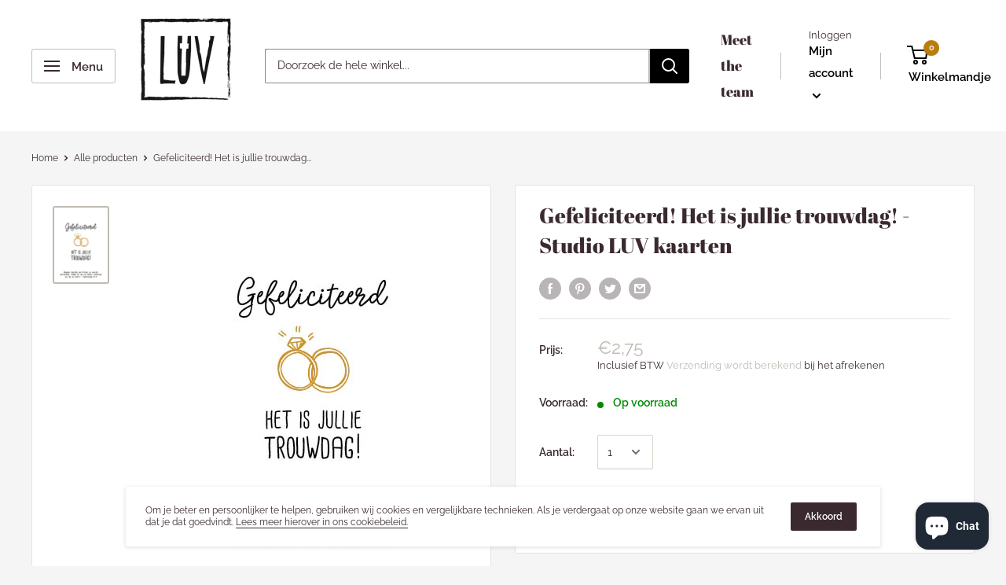

--- FILE ---
content_type: text/javascript
request_url: https://www.luvspakenburg.nl/cdn/shop/t/3/assets/custom.js?v=90373254691674712701587462139
body_size: -597
content:
//# sourceMappingURL=/cdn/shop/t/3/assets/custom.js.map?v=90373254691674712701587462139
